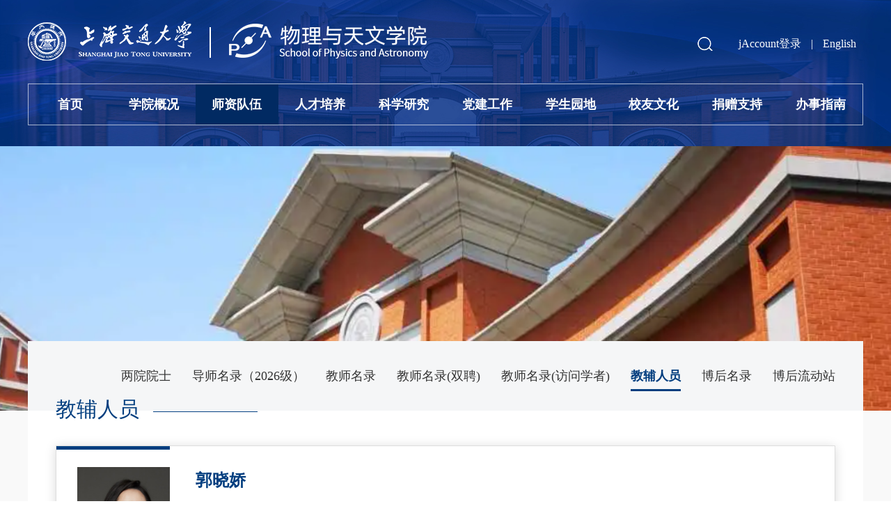

--- FILE ---
content_type: text/html; charset=utf-8
request_url: https://www.physics.sjtu.edu.cn/jfry/3383.html
body_size: 4120
content:
<!DOCTYPE html>
<html>

<head>
    <title>郭晓娇-上海交通大学物理与天文学院</title>
    <meta name="description" content="上海交通大学物理与天文学院" />
    <meta name="keywords" content="上海交通大学物理与天文学院" />
    <meta charset="utf-8">
    <link rel="shortcut icon" href="/public/image/favicon.ico">
    <meta name="viewport" content="width=device-width,initial-scale=1.0,maximum-scale=1.0,user-scalable=0">
    <meta http-equiv="X-UA-Compatible" content="IE=edge">
    <!-- Bootstrap -->
    <link rel="stylesheet" href="/assets/bootstrap/css/bootstrap.min.css">
    <link rel="stylesheet" href="/assets/bootstrap/icons/bootstrap-icons.css">
    <link type="text/css" rel="stylesheet" href="/assets/css/css.css?v=1.2.2" />
    <link type="text/css" rel="stylesheet" href="/assets/css/user.css?v=1.2.2" />
    <script src="/assets/js/jquery.min.js"></script>
    <link type="text/css" rel="stylesheet" href="/assets/js/swiper/swiper-bundle.min.css" />
    <script src="/assets/js/swiper/swiper-bundle.min.js"></script>

    <!-- 美化alert -->
    <link rel="stylesheet" href="/public/js/alert/BeAlert.css">
    <script src="/public/js/alert/BeAlert.js"></script>
    <script type="text/javascript">
        function search_validate(){
            if(document.getElementById('search_keywords').value == ''){
                alert('请输入搜索关键字');
                return false;
            }
        }
    </script>
    <!--视频-->
    <link href="/public/css/css.css?v=1.2.2" rel="stylesheet">
    <link href="/public/css/video-js.css" rel="stylesheet">
    <script src="/public/js/video.min.js"></script>
    <script src="/public/js/zh-CN.js"></script>

    <!-- 美化alert -->
    <!-- <link href="/public/js/jqueryxtiper/css/xtiper.css" type="text/css" rel="stylesheet" /> -->
    <!-- <script src="/public/js/jqueryxtiper/js/xtiper.min.js" type="text/javascript"></script> -->

</head>

<body>
    <div class="top">
        <div class="main">
            <a href="/" title="" class="logo">
                <img src="/assets/images/logo.png">
            </a>
            <span class="menuMob" id="menu2"><a href="javascript:void(0)">&nbsp;</a></span>
            <span class="logo_lz"></span>
        </div>
        <div id=navk>
            <div class="ss">
                <a href="javascript:void(0)" class="cd_ss pc" id="ss"></a>
                <form method="get" action="https://www.physics.sjtu.edu.cn/active/search.html" onsubmit="return search_validate();">
                <div class="txtk" id="ss_nr"><input type="text" class="form-control" placeholder="Search" id="search_keywords" name="search_keywords">
                    <button class="an_ss" type="submit"></button>
                </div>
                </form>
            </div>
            <div class="top_nav">
                                <a href='https://www.physics.sjtu.edu.cn/user/jaccount_login.html'>jAccount登录</a>
                                |
                <a href="/en">English</a>
            </div>
            <ul class="menu">
                <!--当前栏目请在Li里引用on-->
                <li class=""><a href="/" class="dbt">首页</a></li>
                                <li class=""><a href="https://www.physics.sjtu.edu.cn/xygk.html" class="dbt">学院概况</a>
                                        <dl>
                                                <dd><a href="https://www.physics.sjtu.edu.cn/xyjj.html">学院简介</a></dd>
                                                <dd><a href="https://www.physics.sjtu.edu.cn/dzbz.html">党政班子</a></dd>
                                                <dd><a href="https://www.physics.sjtu.edu.cn/jgsz.html">机构设置</a></dd>
                                                <dd><a href="https://www.physics.sjtu.edu.cn/xywyh.html">学院委员会</a></dd>
                                                <dd><a href="https://www.physics.sjtu.edu.cn/xydt.html">学院地图</a></dd>
                                            </dl>
                                        </li>
                                <li class="on"><a href="https://www.physics.sjtu.edu.cn/szdw.html" class="dbt">师资队伍</a>
                                        <dl>
                                                <dd><a href="https://www.physics.sjtu.edu.cn/lyys.html">两院院士</a></dd>
                                                <dd><a href="https://www.physics.sjtu.edu.cn/dsml.html">导师名录（2026级）</a></dd>
                                                <dd><a href="https://www.physics.sjtu.edu.cn/jsml.html">教师名录</a></dd>
                                                <dd><a href="https://www.physics.sjtu.edu.cn/jsml_sp.html">教师名录(双聘)</a></dd>
                                                <dd><a href="https://www.physics.sjtu.edu.cn/jsml_fwxz.html">教师名录(访问学者)</a></dd>
                                                <dd><a href="https://www.physics.sjtu.edu.cn/jfry.html">教辅人员</a></dd>
                                                <dd><a href="https://www.physics.sjtu.edu.cn/bhml.html">博后名录</a></dd>
                                                <dd><a href="https://www.physics.sjtu.edu.cn/bhldz.html">博后流动站</a></dd>
                                            </dl>
                                        </li>
                                <li class=""><a href="https://www.physics.sjtu.edu.cn/rcpy.html" class="dbt">人才培养</a>
                                        <dl>
                                                <dd><a href="https://www.physics.sjtu.edu.cn/bkspy.html">本科生培养</a></dd>
                                                <dd><a href="https://www.physics.sjtu.edu.cn/yjspy.html">研究生培养</a></dd>
                                                <dd><a href="https://www.physics.sjtu.edu.cn/zsxx.html">招生信息</a></dd>
                                                <dd><a href="http://phycai.sjtu.edu.cn/">教学基地</a></dd>
                                            </dl>
                                        </li>
                                <li class=""><a href="https://www.physics.sjtu.edu.cn/kxyj.html" class="dbt">科学研究</a>
                                        <dl>
                                                <dd><a href="https://www.physics.sjtu.edu.cn/kygk.html">科研概况</a></dd>
                                                <dd><a href="https://www.physics.sjtu.edu.cn/kyjd.html">科研基地</a></dd>
                                                <dd><a href="https://www.physics.sjtu.edu.cn/kydt.html">科研动态</a></dd>
                                                <dd><a href="https://www.physics.sjtu.edu.cn/ggpt.html">公共平台</a></dd>
                                            </dl>
                                        </li>
                                <li class=""><a href="https://www.physics.sjtu.edu.cn/djgz.html" class="dbt">党建工作</a>
                                        <dl>
                                                <dd><a href="https://www.physics.sjtu.edu.cn/zzgl.html">组织概况</a></dd>
                                                <dd><a href="https://www.physics.sjtu.edu.cn/djdt.html">党建动态	</a></dd>
                                                <dd><a href="https://www.physics.sjtu.edu.cn/xxyd.html">学习园地</a></dd>
                                                <dd><a href="https://www.physics.sjtu.edu.cn/bslc.html">办事流程</a></dd>
                                            </dl>
                                        </li>
                                <li class=""><a href="https://www.physics.sjtu.edu.cn/xsyd.html" class="dbt">学生园地</a>
                                        <dl>
                                                <dd><a href="https://www.physics.sjtu.edu.cn/xgxw.html">学工新闻</a></dd>
                                                <dd><a href="https://www.physics.sjtu.edu.cn/xsfc.html">学生风采</a></dd>
                                                <dd><a href="https://www.physics.sjtu.edu.cn/txgz.html">团学工作</a></dd>
                                                <dd><a href="https://www.physics.sjtu.edu.cn/xssw.html">学生事务</a></dd>
                                                <dd><a href="https://www.physics.sjtu.edu.cn/gzzd.html">规章制度</a></dd>
                                            </dl>
                                        </li>
                                <li class=""><a href="https://www.physics.sjtu.edu.cn/xywh.html" class="dbt">校友文化</a>
                                        <dl>
                                                <dd><a href="https://www.physics.sjtu.edu.cn/xyh.html">校友会</a></dd>
                                                <dd><a href="https://www.physics.sjtu.edu.cn/jcxy.html">杰出校友</a></dd>
                                                <dd><a href="https://www.physics.sjtu.edu.cn/xyml.html">校友名录</a></dd>
                                                <dd><a href="https://www.physics.sjtu.edu.cn/xyzj.html">校友之家</a></dd>
                                                <dd><a href="https://alumni.sjtu.edu.cn/web/index" target="_blank">校友信息系统</a></dd>
                                            </dl>
                                        </li>
                                <li class=""><a href="https://www.physics.sjtu.edu.cn/jzzc.html" class="dbt">捐赠支持</a>
                                        <dl>
                                                <dd><a href="https://www.physics.sjtu.edu.cn/zcxm.html">众筹项目</a></dd>
                                                <dd><a href="https://www.physics.sjtu.edu.cn/zzgg.html">资助公告</a></dd>
                                                <dd><a href="https://www.physics.sjtu.edu.cn/jzzx.html">捐赠致谢</a></dd>
                                            </dl>
                                        </li>
                                <li class=""><a href="https://www.physics.sjtu.edu.cn/bszn.html" class="dbt">办事指南</a>
                                        <dl>
                                                <dd><a href="https://www.physics.sjtu.edu.cn/rsfw.html">人事服务</a></dd>
                                                <dd><a href="https://www.physics.sjtu.edu.cn/kyws.html">科研外事</a></dd>
                                                <dd><a href="https://www.physics.sjtu.edu.cn/zcaq.html">资产安全</a></dd>
                                                <dd><a href="https://www.physics.sjtu.edu.cn/ghfl.html">工会福利</a></dd>
                                                <dd><a href="https://www.physics.sjtu.edu.cn/cwbx.html">财务报销</a></dd>
                                                <dd><a href="https://www.physics.sjtu.edu.cn/wjxz.html">文件下载</a></dd>
                                            </dl>
                                        </li>
                            </ul>
            <div class="clear"></div>
        </div>
    </div>
    <div class="top_jg mob"></div>
    <script type="text/javascript">
        $(document).ready(function () {
            var pk = document.body.clientWidth;
            if (pk < 1200) {
                //手机菜单
                $("#menu2").click(function () {
                    if ($("#navk").css("display") == "none") {
                        $(this).find("a").addClass("on");
                        $("#navk").css("display", "block").stop().animate({left: '0%'});
                    } else {
                        $(this).find("a").removeClass("on");
                        $("#navk").css("display", "none").stop().animate({left: '100%'});
                    }
                });
            } else {
                //下拉
                $(".menu li").hover(function () {
                    $(this).find("dl").stop().css("display", "block").animate({
                        opacity: '1',
                    });
                }, function () {
                    $(this).find("dl").stop().css("display", "none").animate({
                        opacity: '0',
                    });
                });
            };
        });
    </script>
<div class="ban">
    <div class="banpic" style="background-image: url(/upload/image/20220623/20220623155522.png);">
        <!-- 移动端当前栏目名称及入口 -->
        <div class="lm1_bt mob"><a href="javascript:void(0)" id="cd_lm">教辅人员</a></div>
    </div>
    <div class="ny_nav1" id="lm">
        <ul>
                        <li><a href="https://www.physics.sjtu.edu.cn/lyys.html" class="">两院院士</a>
                <!-- 三级导航 仅在移动端显示 -->
                                            </li>
                        <li><a href="https://www.physics.sjtu.edu.cn/dsml.html" class="">导师名录（2026级）</a>
                <!-- 三级导航 仅在移动端显示 -->
                                            </li>
                        <li><a href="https://www.physics.sjtu.edu.cn/jsml.html" class="">教师名录</a>
                <!-- 三级导航 仅在移动端显示 -->
                                            </li>
                        <li><a href="https://www.physics.sjtu.edu.cn/jsml_sp.html" class="">教师名录(双聘)</a>
                <!-- 三级导航 仅在移动端显示 -->
                                            </li>
                        <li><a href="https://www.physics.sjtu.edu.cn/jsml_fwxz.html" class="">教师名录(访问学者)</a>
                <!-- 三级导航 仅在移动端显示 -->
                                            </li>
                        <li><a href="https://www.physics.sjtu.edu.cn/jfry.html" class="on">教辅人员</a>
                <!-- 三级导航 仅在移动端显示 -->
                                            </li>
                        <li><a href="https://www.physics.sjtu.edu.cn/bhml.html" class="">博后名录</a>
                <!-- 三级导航 仅在移动端显示 -->
                                            </li>
                        <li><a href="https://www.physics.sjtu.edu.cn/bhldz.html" class="">博后流动站</a>
                <!-- 三级导航 仅在移动端显示 -->
                                                <ul>
                                        <li><a href="https://www.physics.sjtu.edu.cn/ldzgs.html" >流动站概述</a>
                                                                </li>
                                        <li><a href="https://www.physics.sjtu.edu.cn/zpqs.html" >招聘启事</a>
                                                                    <ul>
                                                        <li><a href="https://www.physics.sjtu.edu.cn/wlxldz.html" >物理学流动站</a></li>
                                                        <li><a href="https://www.physics.sjtu.edu.cn/twxldz.html" >天文学流动站</a></li>
                                                    </ul>
                                            </li>
                                        <li><a href="https://www.physics.sjtu.edu.cn/kyxm.html" >科研项目</a>
                                                                </li>
                                    </ul>
                            </li>
                    </ul>
        <div class="clear"></div>
    </div>
</div>
<script type="text/javascript">
    $("#cd_lm").click(function () {
        if ($("#lm").css("display") == "none") {
            $(this).addClass("on");
            $("#lm").slideDown("slow");
        } else {
            $(this).removeClass("on");
            $("#lm").slideUp("slow");
        }
    });
</script>
<div class="ny">
    <div class="ny_main">
        <div class="ny_kk mh">
            <div class="ny_bt pc">教辅人员</div>
            <div class="mh p60">
                <div class="js_top mh m-b-40">
                    <div class="img_scale img_content">
                                                <img src="/upload/image/20221025/20221025160440.jpg">
                                            </div>
                    <div class="text_content">
                        <div class="bt">
                            <b>郭晓娇</b>
                                                                                </div>
                        <ul>
                                                        <li class="l1">光科学与技术研究所</li>
                                                                                                                                                                        <li class="l4">xiaojiaoguo@sjtu.edu.cn </li>
                                                                                                            </ul>
                    </div>
                </div>
                <div class="js_content mh">
                    <!-- nav -->
                    <ul class="nav">
                                                                                                                                                                                            </ul>
                    <!-- content -->
                                                                                                                                                            </div>
            </div>
        </div>
    </div>
    <div class="clear"></div>
</div>

<style>
    .ab_nrs li:before{
        content:none;
    }
    .ab_nrs li{
        list-style: decimal;
    }
</style>

<script>
    $(document).ready(function () {
    $(".nav li:first").find("a").addClass("on");
    $(".js_content .item:first").css("display","block");
    $(".nav li").mouseover(function(){
        $(this).find("a").addClass("on");
        $(this).siblings().find("a").removeClass("on");
        var index = $(this).index();
        $(".js_content").find(".item").hide().eq(index).show();
    });
});
</script>


    <div class="foot">
        <div class="ny_main">
            <div class="d1">
                                <p>地址：上海市东川路800号理科实验楼群<br/>邮编：200240</p>                <p><a href="http://beian.miit.gov.cn" target="_blank">沪交ICP备05010</a> <br>© 上海交通大学物理与天文学院 版权所有 </p>
                <div class="foot_fx">
                    <a href="javascript:;" class="a3 cd_wx"></a>
                    <a href="javascript:;" class="a2 cd_wb"></a>
                    <a href="javascript:;" class="a1 cd_qq"></a>
                </div>
            </div>  
            <div class="d2"></div>
            <div class="d3">
                                                <div class="item">
                    <img src="/upload/image/20221009/20221009181303.png">
                    <p>微信公众号</p>
                </div>
                                                                <div class="item">
                    <a href="javascript:void(0)">
                    <img src="/upload/image/20221009/20221009181318.png">
                    <p>微视频</p>
                    </a>
                </div>
                            </div>
            <div class="clear"></div>
        </div>
    </div>
    <script language="javascript">
        $(document).ready(function () {
            //解决IOS手机端hover兼容问题
            document.body.addEventListener('touchstart', function () {
            });
        });
    </script>

    <script>
        $('.cd_qq').click(function(){
            $(this).attr('href','https://sns.qzone.qq.com/cgi-bin/qzshare/cgi_qzshare_onekey?url='+encodeURIComponent(document.location.href)+'&amp;title='+encodeURIComponent(document.title));
        })
        $('.cd_wx').click(function(){
            $(this).attr('href','https://api.qrserver.com/v1/create-qr-code/?size=150x150&data='+encodeURIComponent(document.location.href)+'&amp;title='+encodeURIComponent(document.title));
        })
        $('.cd_wb').click(function(){
            $(this).attr('href','http://service.weibo.com/share/share.php?appkey=&title='+encodeURIComponent(document.title)+'&url='+encodeURIComponent(document.location.href)+'&searchPic=false&style=simple');
        })
    </script>

    <script>
        var _hmt = _hmt || [];
        (function() {
            var hm = document.createElement("script");
            hm.src = "https://hm.baidu.com/hm.js?1a07eeca5162054d739cbb48acd696f8";
            var s = document.getElementsByTagName("script")[0]; 
            s.parentNode.insertBefore(hm, s);
        })();
    </script>
    <script defer src="https://speedtest.sjtu.edu.cn/nettest/performance.js"></script>
</body>
</html>